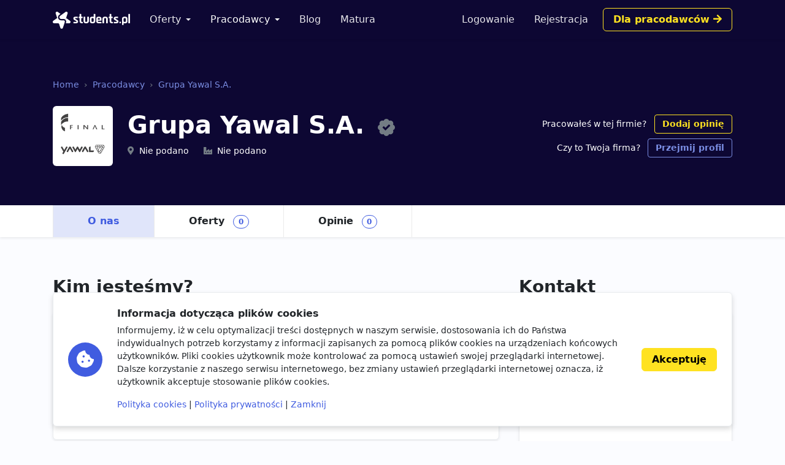

--- FILE ---
content_type: text/html; charset=utf-8
request_url: https://students.pl/pracodawcy/grupa-yawal-s-a/
body_size: 5337
content:
<!DOCTYPE html><html class="PageCompanyDetail s-PageCompanyDetail p-CompanyDetail" lang="pl"><head><meta charset="utf-8"/><meta content="width=device-width, initial-scale=1" name="viewport"/><meta content="ie=edge" http-equiv="x-ua-compatible"/><link href="https://storage.googleapis.com/students-prod-static/92ff2444fbe0399c22fd7807e59e210fb6eb4239/img/favicons/apple-touch-icon.png" rel="apple-touch-icon" sizes="180x180"/><link href="https://storage.googleapis.com/students-prod-static/92ff2444fbe0399c22fd7807e59e210fb6eb4239/img/favicons/favicon-32x32.png" rel="icon" sizes="32x32" type="image/png"/><link href="https://storage.googleapis.com/students-prod-static/92ff2444fbe0399c22fd7807e59e210fb6eb4239/img/favicons/favicon-16x16.png" rel="icon" sizes="16x16" type="image/png"/><link href="https://storage.googleapis.com/students-prod-static/92ff2444fbe0399c22fd7807e59e210fb6eb4239/img/favicons/manifest.json" rel="manifest"/><link color="#2c91d0" href="https://storage.googleapis.com/students-prod-static/92ff2444fbe0399c22fd7807e59e210fb6eb4239/img/favicons/safari-pinned-tab.svg" rel="mask-icon"/><meta content="#ffffff" name="theme-color"/><meta content="ca-pub-9280201870927930" name="google-adsense-account"/><script async="" crossorigin="anonymous" src="https://pagead2.googlesyndication.com/pagead/js/adsbygoogle.js?client=ca-pub-9280201870927930"></script><title>Grupa Yawal S.A. praca, praktyki, staże - Pracodawcy</title><meta content="Grupa Yawal S.A. praca, praktyki, staże - Pracodawcy" property="og:title"/><meta content="Grupa Yawal S.A. praca, praktyki, staże - Pracodawcy" name="twitter:title"/><meta content="Oferty pracy, praktyki studenckie oraz staże w Grupa Yawal S.A.. Zaaplikuj już dziś i znajdź zatrudnienie w firmie Grupa Yawal S.A.." name="description"/><meta content="Oferty pracy, praktyki studenckie oraz staże w Grupa Yawal S.A.. Zaaplikuj już dziś i znajdź zatrudnienie w firmie Grupa Yawal S.A.." property="og:description"/><meta content="Oferty pracy, praktyki studenckie oraz staże w Grupa Yawal S.A.. Zaaplikuj już dziś i znajdź zatrudnienie w firmie Grupa Yawal S.A.." name="twitter:description"/><meta content="https://storage.googleapis.com/students-prod-public/company/logo/grupa-yawal-s-a.png" property="og:image"/><meta content="https://storage.googleapis.com/students-prod-public/company/logo/grupa-yawal-s-a.png" name="twitter:image"/><meta content="website" property="og:type"/><meta content="https://students.pl/pracodawcy/grupa-yawal-s-a/" property="og:url"/><meta content="summary_large_image" name="twitter:card"/><meta content="https://students.pl/pracodawcy/grupa-yawal-s-a/" name="twitter:url"/><meta content="@studentspolska" name="twitter:site"/><script type="application/ld+json">{"@context": "https://schema.org", "@graph": [{"@id": "https://students.pl/#address", "@type": "PostalAddress", "addressLocality": "Przemy\u015bl", "addressRegion": "Podkarpackie", "postalCode": "37-700", "streetAddress": "Sybirak\u00f3w 54"}, {"@id": "https://students.pl/#logo", "@type": "ImageObject", "url": "https://storage.googleapis.com/students-prod-static/92ff2444fbe0399c22fd7807e59e210fb6eb4239/img/logo/logo_color.png", "inLanguage": "pl-PL", "width": 1361, "height": 301, "caption": "Students.pl"}, {"@id": "https://students.pl/#organization", "@type": "Organization", "image": {"@id": "https://students.pl/#logo"}, "name": "Students.pl", "sameAs": ["https://www.facebook.com/studentspolska/", "https://twitter.com/studentspolska", "https://www.linkedin.com/company/studentspolska/", "https://www.instagram.com/studentspolska/"], "url": "https://students.pl/", "logo": {"@id": "https://students.pl/#logo"}, "address": {"@id": "https://students.pl/#address"}, "foundingDate": "2017-01-01"}, {"@id": "https://students.pl/#website", "@type": "Website", "description": "Oferty pracy, sta\u017cy i praktyk dla student\u00f3w.", "name": "Students.pl", "potentialAction": {"@type": "SearchAction", "target": "/oferty/?keyword={search_term_string}", "query-input": {"@type": "PropertyValueSpecification", "valueRequired": true, "valueName": "search_term_string"}}, "sameAs": ["https://www.facebook.com/studentspolska/", "https://twitter.com/studentspolska", "https://www.linkedin.com/company/studentspolska/", "https://www.instagram.com/studentspolska/"], "url": "https://students.pl/", "inLanguage": "pl-PL", "publisher": {"@id": "https://students.pl/#organization"}}, {"@id": "https://students.pl/pracodawcy/grupa-yawal-s-a/#webpage", "@type": "WebPage", "description": "Oferty pracy, praktyki studenckie oraz sta\u017ce w Grupa Yawal S.A.. Zaaplikuj ju\u017c dzi\u015b i znajd\u017a zatrudnienie w firmie Grupa Yawal S.A..", "name": "Grupa Yawal S.A. praca, praktyki, sta\u017ce - Pracodawcy", "potentialAction": {"@type": "ReadAction", "target": "https://students.pl/pracodawcy/grupa-yawal-s-a/"}, "url": "https://students.pl/pracodawcy/grupa-yawal-s-a/", "dateModified": "2022-05-06T22:48:24.149019+00:00", "datePublished": "2022-05-06T22:48:24.139705+00:00", "inLanguage": "pl-PL", "isPartOf": {"@id": "https://students.pl/#website"}}, {"@id": "https://students.pl/pracodawcy/grupa-yawal-s-a/#organization", "@type": "Organization", "description": "Oferujemy naszym klientom pe\u0142n\u0105 gam\u0119 produkt\u00f3w i us\u0142ug zwi\u0105zanych z produkcj\u0105 profili aluminiowych. Yawal S.A. specjalizuje si\u0119 w produkcji i dystrybucji architektonicznych system\u00f3w profili aluminiowych. Final S.A. \u015bwiadczy kompleksowe us\u0142ugi t\u0142oczenia profili aluminiowych dla bran\u017cy motoryzacyjnej transportowej wyposa\u017cenia wn\u0119trz budowlanej i reklamowej wzbogacone o us\u0142ugi anodowania malowania i prefabrykacji.", "image": {"@id": "https://students.pl/pracodawcy/grupa-yawal-s-a/#logo"}, "mainEntityOfPage": {"@id": "https://students.pl/pracodawcy/grupa-yawal-s-a/#webpage"}, "name": "Grupa Yawal S.A.", "sameAs": ["https://www.yawal.com"], "url": "https://students.pl/pracodawcy/grupa-yawal-s-a/", "logo": {"@id": "https://students.pl/pracodawcy/grupa-yawal-s-a/#logo"}, "address": {"@id": "https://students.pl/pracodawcy/grupa-yawal-s-a/#address"}}, {"@id": "https://students.pl/pracodawcy/grupa-yawal-s-a/#address", "@type": "PostalAddress", "addressLocality": "Herby", "postalCode": "42-284", "streetAddress": "ul. Lubliniecka 36"}, {"@id": "https://students.pl/pracodawcy/grupa-yawal-s-a/#logo", "@type": "ImageObject", "url": "https://storage.googleapis.com/students-prod-public/company/logo/grupa-yawal-s-a.png", "inLanguage": "pl-PL", "width": 280, "height": 280, "caption": "Logo Grupa Yawal S.A."}]}</script><link href="https://storage.googleapis.com/students-prod-static/92ff2444fbe0399c22fd7807e59e210fb6eb4239/frontend/dist/public.a78e4b7d4d5da78d27bd.css" rel="stylesheet"/><script type="text/javascript">
    var App = {};
    App.Contants = {"ANALYTICS_ID": "G-1XCZN8443Y", "STATIC_URL": "https://storage.googleapis.com/students-prod-static/92ff2444fbe0399c22fd7807e59e210fb6eb4239/", "TAWKTO_PROPERTY_ID": "61d2df4ac82c976b71c486bd", "TAWKTO_WIDGET_ID": "1fofrgevo"};

</script></head><body class="c-Page PageCompanyDetail s-PageCompanyDetail p-CompanyDetail"><nav aria-label="Eighth navbar example" class="navbar-public navbar navbar-expand-lg navbar-dark bg-dark sticky-top"><div class="container js-ProfileNavigation"><button aria-controls="main-navigation" aria-expanded="false" aria-label="Toggle navigation" class="navbar-toggler" data-bs-target="#main-navigation" data-bs-toggle="collapse" type="button"><i class="fal fa-bars"></i></button><a class="navbar-brand" href="/"><img alt="Students.pl" height="28" src="https://storage.googleapis.com/students-prod-static/92ff2444fbe0399c22fd7807e59e210fb6eb4239/img/logo/logo_white.svg" width="126"/></a><div class="collapse navbar-collapse main-nav" data-bs-parent=".navbar-public" id="main-navigation"><ul class="navbar-nav me-auto mb-2 mb-lg-0 mt-4 mt-lg-0"><li class="nav-item dropdown"><a aria-expanded="false" class="nav-link dropdown-toggle" data-bs-toggle="dropdown" href="/oferty/" id="main-navigation-dropdown-offers">Oferty</a><ul aria-labelledby="main-navigation-dropdown-offers" class="dropdown-menu"><li><a class="dropdown-item" href="/oferty/">Wszystkie oferty</a></li><div class="dropdown-divider"></div><li><a class="dropdown-item" href="/oferty/praca/">Praca dla studenta</a></li><li><a class="dropdown-item" href="/oferty/staz/">Staże</a></li><li><a class="dropdown-item" href="/oferty/praktyki/">Praktyki</a></li></ul></li><li class="nav-item dropdown"><a aria-expanded="false" class="nav-link dropdown-toggle active" data-bs-toggle="dropdown" href="/pracodawcy/" id="main-navigation-employers">Pracodawcy</a><ul aria-labelledby="main-navigation-dropdown-employers" class="dropdown-menu"><li><a class="dropdown-item" href="/pracodawcy/">Katalog pracodawców</a></li><div class="dropdown-divider"></div><li><a class="dropdown-item" href="/pracodawcy/opinie/">Opinie o pracodawcach</a></li></ul></li><li class="nav-item"><a class="nav-link" href="/artykuly/">Blog</a></li><li class="nav-item"><a class="nav-link" href="/matura/">Matura</a></li></ul></div></div></nav><div class="company-header shadow-sm bg-dark"><div class="company-header-content text-white container pt-5 pt-lg-7"><nav aria-label="breadcrumb"><ol class="breadcrumb mb-4"><li class="breadcrumb-item"><a class="text-info" href="/" title="Strona główna">Home</a></li><li class="breadcrumb-item"><a class="text-info" href="/pracodawcy/" title="Katalog pracodawców">Pracodawcy</a></li><li class="breadcrumb-item"><a class="text-info" href="/pracodawcy/grupa-yawal-s-a/" title="Profil firmy OTCF S.A.">Grupa Yawal S.A.</a></li></ol></nav><div class="d-lg-flex justify-content-between align-items-center"><div class="d-flex align-items-start align-items-md-center"><div class="company-header-logo-container rounded bg-white me-3 me-md-4"><img alt="Praca, praktyki i staże w Grupa Yawal S.A." class="company-header-logo rounded" height="96" src="https://storage.googleapis.com/students-prod-public/company/logo/thumbnails/grupa-yawal-s-a.png.double.png" width="96"/></div><div class="d-flex flex-column justify-content-center overflow-hidden"><h1 class="h1">Grupa Yawal S.A. <a class="ms-2 fs-2" data-bs-content="Potwierdzony profil pracodawcy" data-bs-toggle="popover" data-bs-trigger="hover focus" href="#"><i class="fas fa-badge-check text-muted"></i></a></h1><div class=""><div class="d-md-inline-block overflow-hidden text-nowrap text-truncate fs-5 me-md-4"><i class="fas fa-map-marker-alt text-muted me-2"></i>Nie podano</div><div class="d-md-inline-block overflow-hidden text-nowrap text-truncate fs-5"><i class="fas fa-industry-alt text-muted me-2"></i>Nie podano</div></div></div></div><div class="mt-4 mt-lg-0 ms-lg-3 text-lg-end flex-shrink-0"><div class=""><span class="fs-5">Pracowałeś w tej firmie?</span> <a class="ms-2 btn btn-outline-gold btn-sm" data-review-company-id="1671" href="/pracodawcy/grupa-yawal-s-a/opinie/dodaj/" rel="nofollow noopener">Dodaj opinię</a></div><div class="mt-2 fs-5"><span class="">Czy to Twoja firma?</span> <a class="ms-2 btn btn-outline-info btn-sm" href="/kontakt/?message=Pro%C5%9Bba+przej%C4%99cia+firmy+Grupa+Yawal+S.A.+%3C%231671%3E%3A+https%3A%2F%2Fstudents.pl%2Fpracodawcy%2Fgrupa-yawal-s-a%2F%0A---%0ATwoja+wiadomo%C5%9B%C4%87%0A" rel="nofollow">Przejmij profil</a></div></div></div></div><div class="mt-5 mt-lg-7 bg-white"><div class="container"><ul class="nav nav-tabs" is="dynamic-menu"><li class="nav-item"><a class="nav-link active" href="/pracodawcy/grupa-yawal-s-a/" title="Profil firmy Grupa Yawal S.A.">O nas</a></li><li class="nav-item"><a class="nav-link" href="/oferty/?company=grupa-yawal-s-a" title="Praca, praktyki i staże w Grupa Yawal S.A.">Oferty <span class="badge rounded-pill border border-primary text-primary ms-2">0</span></a></li><li class="nav-item"><a class="nav-link" href="/pracodawcy/grupa-yawal-s-a/opinie/" title="Opinie o pracy w Grupa Yawal S.A.">Opinie <span class="badge rounded-pill border border-primary text-primary ms-2">0</span></a></li><li class="nav-item dropdown invisible" is="dynamic-menu-more"><a aria-expanded="false" class="nav-link dropdown-toggle" data-bs-toggle="dropdown" href="#" role="button">Więcej</a><ul aria-labelledby="dropdownMenuLink" class="dropdown-menu dropdown-menu-end"></ul></li></ul></div></div></div><div class="container my-5 my-lg-7 overflow-hidden"><div class="row gx-5"><div class="col-lg-8"><div class="mb-6"><h2 class="page-title">Kim jesteśmy?</h2><div class="card card-body p-lg-5">Oferujemy naszym klientom pełną gamę produktów i usług związanych z produkcją profili aluminiowych. Yawal S.A. specjalizuje się w produkcji i dystrybucji architektonicznych systemów profili aluminiowych. Final S.A. świadczy kompleksowe usługi tłoczenia profili aluminiowych dla branży motoryzacyjnej transportowej wyposażenia wnętrz budowlanej i reklamowej wzbogacone o usługi anodowania malowania i prefabrykacji.</div></div><div class="mb-6"><h2 class="page-title"><a class="page-title-link" href="/oferty/?company=grupa-yawal-s-a">Aktualnie rekrutujemy <span class="fs-3 icon-shape icon-sm bg-primary bg-opacity-10 text-primary rounded-circle me-2"><i class="fas fa-chevron-right"></i></span></a></h2><ul class="nav nav-tabs" id="pills-tab" role="tablist"><li class="nav-item" role="presentation"><button aria-controls="pills-praca" aria-selected="true" class="nav-link active" data-bs-target="#pills-praca" data-bs-toggle="pill" id="pills-praca-tab" role="tab" type="button">Praca <span class="badge rounded-pill border border-primary text-primary ms-2">0</span></button></li><li class="nav-item" role="presentation"><button aria-controls="pills-praktyki" aria-selected="false" class="nav-link" data-bs-target="#pills-praktyki" data-bs-toggle="pill" id="pills-praktyki-tab" role="tab" type="button">Praktyki i Staże <span class="badge rounded-pill border border-primary text-primary ms-2">0</span></button></li></ul><div class="tab-content mt-4" id="pills-tabContent"><div aria-labelledby="pills-all-tab" class="tab-pane fade show active" id="pills-praca" role="tabpanel"><div class="d-grid gap-2"><div class="alert alert-danger d-flex gap-3 flex-column flex-md-row align-items-md-center justify-content-md-between">Grupa Yawal S.A. nie posiada żadnych trwających ofert pracy. <a class="btn btn-white text-nowrap" href="/oferty/praca/" title="Oferty pracy">Zobacz wszystkie <i class="fas fa-chevron-right"></i></a></div></div></div><div aria-labelledby="pills-all-tab" class="tab-pane fade" id="pills-praktyki" role="tabpanel"><div class="d-grid gap-2"><div class="alert alert-danger d-flex gap-3 flex-column flex-md-row align-items-md-center justify-content-md-between">Grupa Yawal S.A. nie posiada żadnych trwających ofert praktyk i staży. <a class="btn btn-white text-nowrap" href="/oferty/praktyki,staz/" title="Oferty praktyk i staży">Zobacz wszystkie <i class="fas fa-chevron-right"></i></a></div></div></div></div></div></div><div class="col-lg-4"><h2 class="page-title">Kontakt</h2><div class="card card-body p-lg-5"><div><h3>Adres</h3><div class="fs-5">Grupa Yawal S.A.<br/> ul. Lubliniecka 36 <br/> 42-284 Herby</div><div class="grid gap-2 mt-4"><a class="g-col-6 btn btn-outline-primary btn-sm" href="https://www.yawal.com" rel="noopener nofollow" target="_blank">Strona www</a></div></div><div class="mt-5"><h3>NIP</h3><div class="fs-5">5730106096</div></div></div></div></div></div><footer class="footer navbar-dark py-lg-7 py-5 footer bg-dark text-white"><div class="container"><div class="row"><div class="offset-lg-1 col-lg-10"><div class="card card-body p-5 border-white-25 bg-transparent d-flex flex-md-row align-items-center mb-8"><span class="flex-shrink-0 icon-shape icon-xl fs-2 bg-secondary text-white rounded-circle text-center"><i class="fas fa-briefcase"></i></span><div class="text-center text-md-start my-5 my-md-0 mx-md-5"><div class="h4">Jesteś pracodawcą?</div><div class="n-EmployerBox_text">Reprezentujesz firmę poszukującą młodych talentów? Zarejestruj się na Students.pl jako pracodawca i dodaj swoje pierwsze ogłoszenie za darmo.</div></div><a class="btn btn-sm btn-gold flex-shrink-0" href="/rekruter/oferta/">Przejdź do sekcji Dla firm</a></div></div></div><div class="row"><div class="col-12 col-lg-4"><div class="mb-6"><img alt="" height="28" src="https://storage.googleapis.com/students-prod-static/92ff2444fbe0399c22fd7807e59e210fb6eb4239/img/logo/logo_white.svg" width="126"/><div class="mt-4"><p>Serwis Students.pl - uniwersum kariery<br/> © 2026 - Wszelkie prawa zastrzeżone</p><p>Students.pl Sp. z o.o.<br/> ul. Sybiraków 54, 37-700 Przemyśl<br/> +48 518 637 436<br/> NIP: 9452235137</p></div></div></div><div class="col-6 col-lg-2"><div class="h4 mb-4">Kontakt</div><ul class="navbar-nav flex-column"><li><a class="nav-link nav-link-email" href="/kontakt/">Email</a></li><li><a class="nav-link nav-link-facebook" href="https://www.facebook.com/studentspolska/" rel="noopener nofollow" target="_blank">Facebook</a></li><li><a class="nav-link nav-link-twitter" href="https://twitter.com/studentspolska" rel="noopener nofollow" target="_blank">Twitter</a></li><li><a class="nav-link nav-link-linkedin" href="https://www.linkedin.com/company/studentspolska/" rel="noopener nofollow" target="_blank">LinkedIn</a></li></ul></div><div class="col-6 col-lg-2"><div class="h4 mb-4">Na skróty</div><ul class="navbar-nav flex-column"><li><a class="nav-link" href="/wydarzenia/">Wydarzenia</a></li><li><a class="nav-link" href="/partnerzy/">Partnerzy</a></li><li><a class="nav-link" href="/oferty/?company=students-pl">Rekrutujemy <span class="badge bg-warning text-dark">sprawdź</span></a></li><li><a class="nav-link" href="/polityka-cookies/">Polityka cookies</a></li><li><a class="nav-link" href="/polityka-prywatnosci/">Polityka prywatności</a></li></ul></div><div class="col-6 col-lg-2"><div class="mb-4"><div class="h4 mb-4">Kandydaci</div><ul class="navbar-nav flex-column"><li><a class="nav-link" href="/kandydat/regulamin/">Regulamin kandydata</a></li><li><a class="nav-link" href="/oferty/">Oferty pracy</a></li><li><a class="nav-link" href="/pracodawcy/">Pracodawcy</a></li><li><a class="nav-link" href="/pracodawcy/opinie/">Opinie o pracodawcach</a></li><li><a class="nav-link" href="/artykuly/">Blog</a></li></ul></div></div><div class="col-6 col-lg-2"><div class="mb-4"><div class="h4 mb-4">Pracodawcy</div><ul class="navbar-nav flex-column"><li><a class="nav-link" href="/rekruter/regulamin/">Regulamin pracodawcy</a></li><li><a class="nav-link" href="/rekruter/rejestracja/">Dodaj ogłoszenie</a></li></ul></div></div></div></div></footer><div class="c-Blocker"><span class="c-Blocker_loader"></span></div><div class="rodo collapse fs-5 d-print-none" is="rodo-banner"><div class="container"><div class="card card-body p-md-4 flex-md-row align-items-md-center shadow mb-4"><div class="icon-shape icon-xl fs-2 bg-primary text-white rounded-circle text-center mb-4 mb-md-0 me-md-4 flex-shrink-0"><i class="fas fa-cookie-bite"></i></div><div><p class="h4">Informacja dotycząca plików cookies</p><p>Informujemy, iż w celu optymalizacji treści dostępnych w naszym serwisie, dostosowania ich do Państwa indywidualnych potrzeb korzystamy z informacji zapisanych za pomocą plików cookies na urządzeniach końcowych użytkowników. Pliki cookies użytkownik może kontrolować za pomocą ustawień swojej przeglądarki internetowej. Dalsze korzystanie z naszego serwisu internetowego, bez zmiany ustawień przeglądarki internetowej oznacza, iż użytkownik akceptuje stosowanie plików cookies.</p><a href="/polityka-cookies/">Polityka cookies</a> | <a href="/polityka-prywatnosci/">Polityka prywatności</a> | <a href="#" is="rodo-banner-decline">Zamknij</a></div><div class="d-grid mt-4 mt-md-0 ms-md-4"><a class="btn btn-gold" href="#" is="rodo-banner-accept">Akceptuję</a></div></div></div></div><script async="" src="https://storage.googleapis.com/students-prod-static/92ff2444fbe0399c22fd7807e59e210fb6eb4239/frontend/dist/public.d6925e18e101128d15cd.js"></script><script crossorigin="anonymous" src="https://cdn.ravenjs.com/3.19.1/raven.min.js"></script><script>
        Raven.config('https://a23b0adad20443b89be857efba1133af@sentry.io/239300', {
            release: '92ff2444fbe0399c22fd7807e59e210fb6eb4239'
        }).install();

    </script></body></html>

--- FILE ---
content_type: text/html; charset=utf-8
request_url: https://www.google.com/recaptcha/api2/aframe
body_size: 268
content:
<!DOCTYPE HTML><html><head><meta http-equiv="content-type" content="text/html; charset=UTF-8"></head><body><script nonce="-nPswJ9w0B8Kku4JPYU_0Q">/** Anti-fraud and anti-abuse applications only. See google.com/recaptcha */ try{var clients={'sodar':'https://pagead2.googlesyndication.com/pagead/sodar?'};window.addEventListener("message",function(a){try{if(a.source===window.parent){var b=JSON.parse(a.data);var c=clients[b['id']];if(c){var d=document.createElement('img');d.src=c+b['params']+'&rc='+(localStorage.getItem("rc::a")?sessionStorage.getItem("rc::b"):"");window.document.body.appendChild(d);sessionStorage.setItem("rc::e",parseInt(sessionStorage.getItem("rc::e")||0)+1);localStorage.setItem("rc::h",'1768663805558');}}}catch(b){}});window.parent.postMessage("_grecaptcha_ready", "*");}catch(b){}</script></body></html>